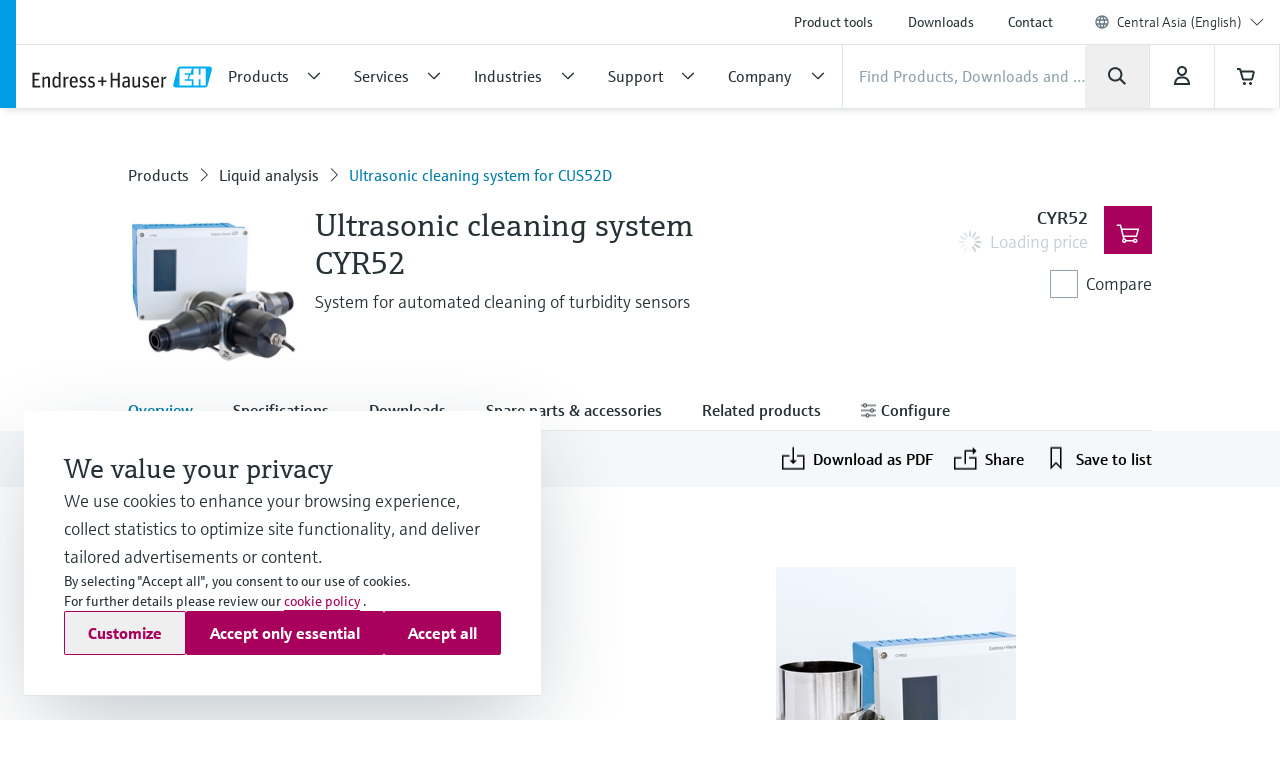

--- FILE ---
content_type: application/javascript; charset=utf-8
request_url: https://www.casc.endress.com/_/maintenance_mode/en
body_size: 221
content:
if(!window.eh) { window.eh = {} }; window.eh.maintenanceInfo = {"creationDate":"2026-01-28T03:20:42.500Z","nebp":{"enabled":true,"maintenanceEnabled":false,"maintenanceAnnouncementEnabled":false,"start":"2023-12-08T00:00:00.501Z","end":"2023-12-08T00:00:00.501Z","announcementStart":"2023-12-08T00:00:00.501Z","announcementEnd":"2023-12-08T00:00:00.501Z","inMaintenanceModeAnnnouncement":false,"inMaintenanceMode":false,"available":true,"maintenanceInfo":"Estimated downtime: 12/8/23 to 12/8/23 (UTC)","maintenanceCompletedText":"Please return on 12/8/23 (UTC), when we expect the maintenance period to be completed."},"productGuide":{"enabled":true,"maintenanceEnabled":false,"maintenanceAnnouncementEnabled":false,"start":"2021-10-24T00:00:00.502Z","end":"2021-10-24T00:00:00.502Z","announcementStart":"2021-10-24T00:00:00.502Z","announcementEnd":"2021-10-24T00:00:00.502Z","inMaintenanceModeAnnnouncement":false,"inMaintenanceMode":false,"available":true,"maintenanceInfo":"Estimated downtime: 10/24/21 to 10/24/21 (UTC)","maintenanceCompletedText":"Please return on 10/24/21 (UTC), when we expect the maintenance period to be completed."},"myDocuments":{"enabled":true,"maintenanceEnabled":false,"maintenanceAnnouncementEnabled":false,"start":"2026-01-25T00:00:00.502Z","end":"2026-01-25T00:00:00.502Z","announcementStart":"2026-01-25T00:00:00.502Z","announcementEnd":"2026-01-25T00:00:00.502Z","inMaintenanceModeAnnnouncement":false,"inMaintenanceMode":false,"available":true,"maintenanceInfo":"*my-documents.maintenance.tooltip-text","maintenanceCompletedText":"*my-documents.message-maintenance.completed"}}; document.dispatchEvent(new Event('MaintenanceInfo:loaded'));